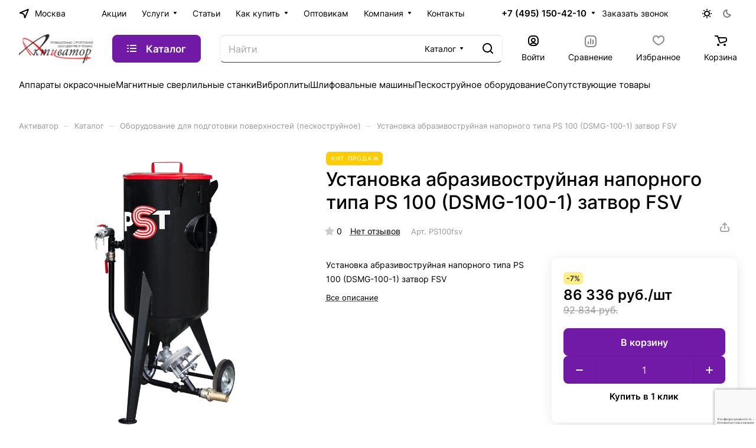

--- FILE ---
content_type: text/html; charset=utf-8
request_url: https://www.google.com/recaptcha/api2/anchor?ar=1&k=6LcytIsqAAAAANbyKo8RMQKo8nFitgZ4PfdAEJh0&co=aHR0cHM6Ly9ha3RpdmF0b3Iuc3U6NDQz&hl=ru&v=jdMmXeCQEkPbnFDy9T04NbgJ&size=invisible&anchor-ms=20000&execute-ms=15000&cb=f0eh4puy8k6o
body_size: 47779
content:
<!DOCTYPE HTML><html dir="ltr" lang="ru"><head><meta http-equiv="Content-Type" content="text/html; charset=UTF-8">
<meta http-equiv="X-UA-Compatible" content="IE=edge">
<title>reCAPTCHA</title>
<style type="text/css">
/* cyrillic-ext */
@font-face {
  font-family: 'Roboto';
  font-style: normal;
  font-weight: 400;
  font-stretch: 100%;
  src: url(//fonts.gstatic.com/s/roboto/v48/KFO7CnqEu92Fr1ME7kSn66aGLdTylUAMa3GUBHMdazTgWw.woff2) format('woff2');
  unicode-range: U+0460-052F, U+1C80-1C8A, U+20B4, U+2DE0-2DFF, U+A640-A69F, U+FE2E-FE2F;
}
/* cyrillic */
@font-face {
  font-family: 'Roboto';
  font-style: normal;
  font-weight: 400;
  font-stretch: 100%;
  src: url(//fonts.gstatic.com/s/roboto/v48/KFO7CnqEu92Fr1ME7kSn66aGLdTylUAMa3iUBHMdazTgWw.woff2) format('woff2');
  unicode-range: U+0301, U+0400-045F, U+0490-0491, U+04B0-04B1, U+2116;
}
/* greek-ext */
@font-face {
  font-family: 'Roboto';
  font-style: normal;
  font-weight: 400;
  font-stretch: 100%;
  src: url(//fonts.gstatic.com/s/roboto/v48/KFO7CnqEu92Fr1ME7kSn66aGLdTylUAMa3CUBHMdazTgWw.woff2) format('woff2');
  unicode-range: U+1F00-1FFF;
}
/* greek */
@font-face {
  font-family: 'Roboto';
  font-style: normal;
  font-weight: 400;
  font-stretch: 100%;
  src: url(//fonts.gstatic.com/s/roboto/v48/KFO7CnqEu92Fr1ME7kSn66aGLdTylUAMa3-UBHMdazTgWw.woff2) format('woff2');
  unicode-range: U+0370-0377, U+037A-037F, U+0384-038A, U+038C, U+038E-03A1, U+03A3-03FF;
}
/* math */
@font-face {
  font-family: 'Roboto';
  font-style: normal;
  font-weight: 400;
  font-stretch: 100%;
  src: url(//fonts.gstatic.com/s/roboto/v48/KFO7CnqEu92Fr1ME7kSn66aGLdTylUAMawCUBHMdazTgWw.woff2) format('woff2');
  unicode-range: U+0302-0303, U+0305, U+0307-0308, U+0310, U+0312, U+0315, U+031A, U+0326-0327, U+032C, U+032F-0330, U+0332-0333, U+0338, U+033A, U+0346, U+034D, U+0391-03A1, U+03A3-03A9, U+03B1-03C9, U+03D1, U+03D5-03D6, U+03F0-03F1, U+03F4-03F5, U+2016-2017, U+2034-2038, U+203C, U+2040, U+2043, U+2047, U+2050, U+2057, U+205F, U+2070-2071, U+2074-208E, U+2090-209C, U+20D0-20DC, U+20E1, U+20E5-20EF, U+2100-2112, U+2114-2115, U+2117-2121, U+2123-214F, U+2190, U+2192, U+2194-21AE, U+21B0-21E5, U+21F1-21F2, U+21F4-2211, U+2213-2214, U+2216-22FF, U+2308-230B, U+2310, U+2319, U+231C-2321, U+2336-237A, U+237C, U+2395, U+239B-23B7, U+23D0, U+23DC-23E1, U+2474-2475, U+25AF, U+25B3, U+25B7, U+25BD, U+25C1, U+25CA, U+25CC, U+25FB, U+266D-266F, U+27C0-27FF, U+2900-2AFF, U+2B0E-2B11, U+2B30-2B4C, U+2BFE, U+3030, U+FF5B, U+FF5D, U+1D400-1D7FF, U+1EE00-1EEFF;
}
/* symbols */
@font-face {
  font-family: 'Roboto';
  font-style: normal;
  font-weight: 400;
  font-stretch: 100%;
  src: url(//fonts.gstatic.com/s/roboto/v48/KFO7CnqEu92Fr1ME7kSn66aGLdTylUAMaxKUBHMdazTgWw.woff2) format('woff2');
  unicode-range: U+0001-000C, U+000E-001F, U+007F-009F, U+20DD-20E0, U+20E2-20E4, U+2150-218F, U+2190, U+2192, U+2194-2199, U+21AF, U+21E6-21F0, U+21F3, U+2218-2219, U+2299, U+22C4-22C6, U+2300-243F, U+2440-244A, U+2460-24FF, U+25A0-27BF, U+2800-28FF, U+2921-2922, U+2981, U+29BF, U+29EB, U+2B00-2BFF, U+4DC0-4DFF, U+FFF9-FFFB, U+10140-1018E, U+10190-1019C, U+101A0, U+101D0-101FD, U+102E0-102FB, U+10E60-10E7E, U+1D2C0-1D2D3, U+1D2E0-1D37F, U+1F000-1F0FF, U+1F100-1F1AD, U+1F1E6-1F1FF, U+1F30D-1F30F, U+1F315, U+1F31C, U+1F31E, U+1F320-1F32C, U+1F336, U+1F378, U+1F37D, U+1F382, U+1F393-1F39F, U+1F3A7-1F3A8, U+1F3AC-1F3AF, U+1F3C2, U+1F3C4-1F3C6, U+1F3CA-1F3CE, U+1F3D4-1F3E0, U+1F3ED, U+1F3F1-1F3F3, U+1F3F5-1F3F7, U+1F408, U+1F415, U+1F41F, U+1F426, U+1F43F, U+1F441-1F442, U+1F444, U+1F446-1F449, U+1F44C-1F44E, U+1F453, U+1F46A, U+1F47D, U+1F4A3, U+1F4B0, U+1F4B3, U+1F4B9, U+1F4BB, U+1F4BF, U+1F4C8-1F4CB, U+1F4D6, U+1F4DA, U+1F4DF, U+1F4E3-1F4E6, U+1F4EA-1F4ED, U+1F4F7, U+1F4F9-1F4FB, U+1F4FD-1F4FE, U+1F503, U+1F507-1F50B, U+1F50D, U+1F512-1F513, U+1F53E-1F54A, U+1F54F-1F5FA, U+1F610, U+1F650-1F67F, U+1F687, U+1F68D, U+1F691, U+1F694, U+1F698, U+1F6AD, U+1F6B2, U+1F6B9-1F6BA, U+1F6BC, U+1F6C6-1F6CF, U+1F6D3-1F6D7, U+1F6E0-1F6EA, U+1F6F0-1F6F3, U+1F6F7-1F6FC, U+1F700-1F7FF, U+1F800-1F80B, U+1F810-1F847, U+1F850-1F859, U+1F860-1F887, U+1F890-1F8AD, U+1F8B0-1F8BB, U+1F8C0-1F8C1, U+1F900-1F90B, U+1F93B, U+1F946, U+1F984, U+1F996, U+1F9E9, U+1FA00-1FA6F, U+1FA70-1FA7C, U+1FA80-1FA89, U+1FA8F-1FAC6, U+1FACE-1FADC, U+1FADF-1FAE9, U+1FAF0-1FAF8, U+1FB00-1FBFF;
}
/* vietnamese */
@font-face {
  font-family: 'Roboto';
  font-style: normal;
  font-weight: 400;
  font-stretch: 100%;
  src: url(//fonts.gstatic.com/s/roboto/v48/KFO7CnqEu92Fr1ME7kSn66aGLdTylUAMa3OUBHMdazTgWw.woff2) format('woff2');
  unicode-range: U+0102-0103, U+0110-0111, U+0128-0129, U+0168-0169, U+01A0-01A1, U+01AF-01B0, U+0300-0301, U+0303-0304, U+0308-0309, U+0323, U+0329, U+1EA0-1EF9, U+20AB;
}
/* latin-ext */
@font-face {
  font-family: 'Roboto';
  font-style: normal;
  font-weight: 400;
  font-stretch: 100%;
  src: url(//fonts.gstatic.com/s/roboto/v48/KFO7CnqEu92Fr1ME7kSn66aGLdTylUAMa3KUBHMdazTgWw.woff2) format('woff2');
  unicode-range: U+0100-02BA, U+02BD-02C5, U+02C7-02CC, U+02CE-02D7, U+02DD-02FF, U+0304, U+0308, U+0329, U+1D00-1DBF, U+1E00-1E9F, U+1EF2-1EFF, U+2020, U+20A0-20AB, U+20AD-20C0, U+2113, U+2C60-2C7F, U+A720-A7FF;
}
/* latin */
@font-face {
  font-family: 'Roboto';
  font-style: normal;
  font-weight: 400;
  font-stretch: 100%;
  src: url(//fonts.gstatic.com/s/roboto/v48/KFO7CnqEu92Fr1ME7kSn66aGLdTylUAMa3yUBHMdazQ.woff2) format('woff2');
  unicode-range: U+0000-00FF, U+0131, U+0152-0153, U+02BB-02BC, U+02C6, U+02DA, U+02DC, U+0304, U+0308, U+0329, U+2000-206F, U+20AC, U+2122, U+2191, U+2193, U+2212, U+2215, U+FEFF, U+FFFD;
}
/* cyrillic-ext */
@font-face {
  font-family: 'Roboto';
  font-style: normal;
  font-weight: 500;
  font-stretch: 100%;
  src: url(//fonts.gstatic.com/s/roboto/v48/KFO7CnqEu92Fr1ME7kSn66aGLdTylUAMa3GUBHMdazTgWw.woff2) format('woff2');
  unicode-range: U+0460-052F, U+1C80-1C8A, U+20B4, U+2DE0-2DFF, U+A640-A69F, U+FE2E-FE2F;
}
/* cyrillic */
@font-face {
  font-family: 'Roboto';
  font-style: normal;
  font-weight: 500;
  font-stretch: 100%;
  src: url(//fonts.gstatic.com/s/roboto/v48/KFO7CnqEu92Fr1ME7kSn66aGLdTylUAMa3iUBHMdazTgWw.woff2) format('woff2');
  unicode-range: U+0301, U+0400-045F, U+0490-0491, U+04B0-04B1, U+2116;
}
/* greek-ext */
@font-face {
  font-family: 'Roboto';
  font-style: normal;
  font-weight: 500;
  font-stretch: 100%;
  src: url(//fonts.gstatic.com/s/roboto/v48/KFO7CnqEu92Fr1ME7kSn66aGLdTylUAMa3CUBHMdazTgWw.woff2) format('woff2');
  unicode-range: U+1F00-1FFF;
}
/* greek */
@font-face {
  font-family: 'Roboto';
  font-style: normal;
  font-weight: 500;
  font-stretch: 100%;
  src: url(//fonts.gstatic.com/s/roboto/v48/KFO7CnqEu92Fr1ME7kSn66aGLdTylUAMa3-UBHMdazTgWw.woff2) format('woff2');
  unicode-range: U+0370-0377, U+037A-037F, U+0384-038A, U+038C, U+038E-03A1, U+03A3-03FF;
}
/* math */
@font-face {
  font-family: 'Roboto';
  font-style: normal;
  font-weight: 500;
  font-stretch: 100%;
  src: url(//fonts.gstatic.com/s/roboto/v48/KFO7CnqEu92Fr1ME7kSn66aGLdTylUAMawCUBHMdazTgWw.woff2) format('woff2');
  unicode-range: U+0302-0303, U+0305, U+0307-0308, U+0310, U+0312, U+0315, U+031A, U+0326-0327, U+032C, U+032F-0330, U+0332-0333, U+0338, U+033A, U+0346, U+034D, U+0391-03A1, U+03A3-03A9, U+03B1-03C9, U+03D1, U+03D5-03D6, U+03F0-03F1, U+03F4-03F5, U+2016-2017, U+2034-2038, U+203C, U+2040, U+2043, U+2047, U+2050, U+2057, U+205F, U+2070-2071, U+2074-208E, U+2090-209C, U+20D0-20DC, U+20E1, U+20E5-20EF, U+2100-2112, U+2114-2115, U+2117-2121, U+2123-214F, U+2190, U+2192, U+2194-21AE, U+21B0-21E5, U+21F1-21F2, U+21F4-2211, U+2213-2214, U+2216-22FF, U+2308-230B, U+2310, U+2319, U+231C-2321, U+2336-237A, U+237C, U+2395, U+239B-23B7, U+23D0, U+23DC-23E1, U+2474-2475, U+25AF, U+25B3, U+25B7, U+25BD, U+25C1, U+25CA, U+25CC, U+25FB, U+266D-266F, U+27C0-27FF, U+2900-2AFF, U+2B0E-2B11, U+2B30-2B4C, U+2BFE, U+3030, U+FF5B, U+FF5D, U+1D400-1D7FF, U+1EE00-1EEFF;
}
/* symbols */
@font-face {
  font-family: 'Roboto';
  font-style: normal;
  font-weight: 500;
  font-stretch: 100%;
  src: url(//fonts.gstatic.com/s/roboto/v48/KFO7CnqEu92Fr1ME7kSn66aGLdTylUAMaxKUBHMdazTgWw.woff2) format('woff2');
  unicode-range: U+0001-000C, U+000E-001F, U+007F-009F, U+20DD-20E0, U+20E2-20E4, U+2150-218F, U+2190, U+2192, U+2194-2199, U+21AF, U+21E6-21F0, U+21F3, U+2218-2219, U+2299, U+22C4-22C6, U+2300-243F, U+2440-244A, U+2460-24FF, U+25A0-27BF, U+2800-28FF, U+2921-2922, U+2981, U+29BF, U+29EB, U+2B00-2BFF, U+4DC0-4DFF, U+FFF9-FFFB, U+10140-1018E, U+10190-1019C, U+101A0, U+101D0-101FD, U+102E0-102FB, U+10E60-10E7E, U+1D2C0-1D2D3, U+1D2E0-1D37F, U+1F000-1F0FF, U+1F100-1F1AD, U+1F1E6-1F1FF, U+1F30D-1F30F, U+1F315, U+1F31C, U+1F31E, U+1F320-1F32C, U+1F336, U+1F378, U+1F37D, U+1F382, U+1F393-1F39F, U+1F3A7-1F3A8, U+1F3AC-1F3AF, U+1F3C2, U+1F3C4-1F3C6, U+1F3CA-1F3CE, U+1F3D4-1F3E0, U+1F3ED, U+1F3F1-1F3F3, U+1F3F5-1F3F7, U+1F408, U+1F415, U+1F41F, U+1F426, U+1F43F, U+1F441-1F442, U+1F444, U+1F446-1F449, U+1F44C-1F44E, U+1F453, U+1F46A, U+1F47D, U+1F4A3, U+1F4B0, U+1F4B3, U+1F4B9, U+1F4BB, U+1F4BF, U+1F4C8-1F4CB, U+1F4D6, U+1F4DA, U+1F4DF, U+1F4E3-1F4E6, U+1F4EA-1F4ED, U+1F4F7, U+1F4F9-1F4FB, U+1F4FD-1F4FE, U+1F503, U+1F507-1F50B, U+1F50D, U+1F512-1F513, U+1F53E-1F54A, U+1F54F-1F5FA, U+1F610, U+1F650-1F67F, U+1F687, U+1F68D, U+1F691, U+1F694, U+1F698, U+1F6AD, U+1F6B2, U+1F6B9-1F6BA, U+1F6BC, U+1F6C6-1F6CF, U+1F6D3-1F6D7, U+1F6E0-1F6EA, U+1F6F0-1F6F3, U+1F6F7-1F6FC, U+1F700-1F7FF, U+1F800-1F80B, U+1F810-1F847, U+1F850-1F859, U+1F860-1F887, U+1F890-1F8AD, U+1F8B0-1F8BB, U+1F8C0-1F8C1, U+1F900-1F90B, U+1F93B, U+1F946, U+1F984, U+1F996, U+1F9E9, U+1FA00-1FA6F, U+1FA70-1FA7C, U+1FA80-1FA89, U+1FA8F-1FAC6, U+1FACE-1FADC, U+1FADF-1FAE9, U+1FAF0-1FAF8, U+1FB00-1FBFF;
}
/* vietnamese */
@font-face {
  font-family: 'Roboto';
  font-style: normal;
  font-weight: 500;
  font-stretch: 100%;
  src: url(//fonts.gstatic.com/s/roboto/v48/KFO7CnqEu92Fr1ME7kSn66aGLdTylUAMa3OUBHMdazTgWw.woff2) format('woff2');
  unicode-range: U+0102-0103, U+0110-0111, U+0128-0129, U+0168-0169, U+01A0-01A1, U+01AF-01B0, U+0300-0301, U+0303-0304, U+0308-0309, U+0323, U+0329, U+1EA0-1EF9, U+20AB;
}
/* latin-ext */
@font-face {
  font-family: 'Roboto';
  font-style: normal;
  font-weight: 500;
  font-stretch: 100%;
  src: url(//fonts.gstatic.com/s/roboto/v48/KFO7CnqEu92Fr1ME7kSn66aGLdTylUAMa3KUBHMdazTgWw.woff2) format('woff2');
  unicode-range: U+0100-02BA, U+02BD-02C5, U+02C7-02CC, U+02CE-02D7, U+02DD-02FF, U+0304, U+0308, U+0329, U+1D00-1DBF, U+1E00-1E9F, U+1EF2-1EFF, U+2020, U+20A0-20AB, U+20AD-20C0, U+2113, U+2C60-2C7F, U+A720-A7FF;
}
/* latin */
@font-face {
  font-family: 'Roboto';
  font-style: normal;
  font-weight: 500;
  font-stretch: 100%;
  src: url(//fonts.gstatic.com/s/roboto/v48/KFO7CnqEu92Fr1ME7kSn66aGLdTylUAMa3yUBHMdazQ.woff2) format('woff2');
  unicode-range: U+0000-00FF, U+0131, U+0152-0153, U+02BB-02BC, U+02C6, U+02DA, U+02DC, U+0304, U+0308, U+0329, U+2000-206F, U+20AC, U+2122, U+2191, U+2193, U+2212, U+2215, U+FEFF, U+FFFD;
}
/* cyrillic-ext */
@font-face {
  font-family: 'Roboto';
  font-style: normal;
  font-weight: 900;
  font-stretch: 100%;
  src: url(//fonts.gstatic.com/s/roboto/v48/KFO7CnqEu92Fr1ME7kSn66aGLdTylUAMa3GUBHMdazTgWw.woff2) format('woff2');
  unicode-range: U+0460-052F, U+1C80-1C8A, U+20B4, U+2DE0-2DFF, U+A640-A69F, U+FE2E-FE2F;
}
/* cyrillic */
@font-face {
  font-family: 'Roboto';
  font-style: normal;
  font-weight: 900;
  font-stretch: 100%;
  src: url(//fonts.gstatic.com/s/roboto/v48/KFO7CnqEu92Fr1ME7kSn66aGLdTylUAMa3iUBHMdazTgWw.woff2) format('woff2');
  unicode-range: U+0301, U+0400-045F, U+0490-0491, U+04B0-04B1, U+2116;
}
/* greek-ext */
@font-face {
  font-family: 'Roboto';
  font-style: normal;
  font-weight: 900;
  font-stretch: 100%;
  src: url(//fonts.gstatic.com/s/roboto/v48/KFO7CnqEu92Fr1ME7kSn66aGLdTylUAMa3CUBHMdazTgWw.woff2) format('woff2');
  unicode-range: U+1F00-1FFF;
}
/* greek */
@font-face {
  font-family: 'Roboto';
  font-style: normal;
  font-weight: 900;
  font-stretch: 100%;
  src: url(//fonts.gstatic.com/s/roboto/v48/KFO7CnqEu92Fr1ME7kSn66aGLdTylUAMa3-UBHMdazTgWw.woff2) format('woff2');
  unicode-range: U+0370-0377, U+037A-037F, U+0384-038A, U+038C, U+038E-03A1, U+03A3-03FF;
}
/* math */
@font-face {
  font-family: 'Roboto';
  font-style: normal;
  font-weight: 900;
  font-stretch: 100%;
  src: url(//fonts.gstatic.com/s/roboto/v48/KFO7CnqEu92Fr1ME7kSn66aGLdTylUAMawCUBHMdazTgWw.woff2) format('woff2');
  unicode-range: U+0302-0303, U+0305, U+0307-0308, U+0310, U+0312, U+0315, U+031A, U+0326-0327, U+032C, U+032F-0330, U+0332-0333, U+0338, U+033A, U+0346, U+034D, U+0391-03A1, U+03A3-03A9, U+03B1-03C9, U+03D1, U+03D5-03D6, U+03F0-03F1, U+03F4-03F5, U+2016-2017, U+2034-2038, U+203C, U+2040, U+2043, U+2047, U+2050, U+2057, U+205F, U+2070-2071, U+2074-208E, U+2090-209C, U+20D0-20DC, U+20E1, U+20E5-20EF, U+2100-2112, U+2114-2115, U+2117-2121, U+2123-214F, U+2190, U+2192, U+2194-21AE, U+21B0-21E5, U+21F1-21F2, U+21F4-2211, U+2213-2214, U+2216-22FF, U+2308-230B, U+2310, U+2319, U+231C-2321, U+2336-237A, U+237C, U+2395, U+239B-23B7, U+23D0, U+23DC-23E1, U+2474-2475, U+25AF, U+25B3, U+25B7, U+25BD, U+25C1, U+25CA, U+25CC, U+25FB, U+266D-266F, U+27C0-27FF, U+2900-2AFF, U+2B0E-2B11, U+2B30-2B4C, U+2BFE, U+3030, U+FF5B, U+FF5D, U+1D400-1D7FF, U+1EE00-1EEFF;
}
/* symbols */
@font-face {
  font-family: 'Roboto';
  font-style: normal;
  font-weight: 900;
  font-stretch: 100%;
  src: url(//fonts.gstatic.com/s/roboto/v48/KFO7CnqEu92Fr1ME7kSn66aGLdTylUAMaxKUBHMdazTgWw.woff2) format('woff2');
  unicode-range: U+0001-000C, U+000E-001F, U+007F-009F, U+20DD-20E0, U+20E2-20E4, U+2150-218F, U+2190, U+2192, U+2194-2199, U+21AF, U+21E6-21F0, U+21F3, U+2218-2219, U+2299, U+22C4-22C6, U+2300-243F, U+2440-244A, U+2460-24FF, U+25A0-27BF, U+2800-28FF, U+2921-2922, U+2981, U+29BF, U+29EB, U+2B00-2BFF, U+4DC0-4DFF, U+FFF9-FFFB, U+10140-1018E, U+10190-1019C, U+101A0, U+101D0-101FD, U+102E0-102FB, U+10E60-10E7E, U+1D2C0-1D2D3, U+1D2E0-1D37F, U+1F000-1F0FF, U+1F100-1F1AD, U+1F1E6-1F1FF, U+1F30D-1F30F, U+1F315, U+1F31C, U+1F31E, U+1F320-1F32C, U+1F336, U+1F378, U+1F37D, U+1F382, U+1F393-1F39F, U+1F3A7-1F3A8, U+1F3AC-1F3AF, U+1F3C2, U+1F3C4-1F3C6, U+1F3CA-1F3CE, U+1F3D4-1F3E0, U+1F3ED, U+1F3F1-1F3F3, U+1F3F5-1F3F7, U+1F408, U+1F415, U+1F41F, U+1F426, U+1F43F, U+1F441-1F442, U+1F444, U+1F446-1F449, U+1F44C-1F44E, U+1F453, U+1F46A, U+1F47D, U+1F4A3, U+1F4B0, U+1F4B3, U+1F4B9, U+1F4BB, U+1F4BF, U+1F4C8-1F4CB, U+1F4D6, U+1F4DA, U+1F4DF, U+1F4E3-1F4E6, U+1F4EA-1F4ED, U+1F4F7, U+1F4F9-1F4FB, U+1F4FD-1F4FE, U+1F503, U+1F507-1F50B, U+1F50D, U+1F512-1F513, U+1F53E-1F54A, U+1F54F-1F5FA, U+1F610, U+1F650-1F67F, U+1F687, U+1F68D, U+1F691, U+1F694, U+1F698, U+1F6AD, U+1F6B2, U+1F6B9-1F6BA, U+1F6BC, U+1F6C6-1F6CF, U+1F6D3-1F6D7, U+1F6E0-1F6EA, U+1F6F0-1F6F3, U+1F6F7-1F6FC, U+1F700-1F7FF, U+1F800-1F80B, U+1F810-1F847, U+1F850-1F859, U+1F860-1F887, U+1F890-1F8AD, U+1F8B0-1F8BB, U+1F8C0-1F8C1, U+1F900-1F90B, U+1F93B, U+1F946, U+1F984, U+1F996, U+1F9E9, U+1FA00-1FA6F, U+1FA70-1FA7C, U+1FA80-1FA89, U+1FA8F-1FAC6, U+1FACE-1FADC, U+1FADF-1FAE9, U+1FAF0-1FAF8, U+1FB00-1FBFF;
}
/* vietnamese */
@font-face {
  font-family: 'Roboto';
  font-style: normal;
  font-weight: 900;
  font-stretch: 100%;
  src: url(//fonts.gstatic.com/s/roboto/v48/KFO7CnqEu92Fr1ME7kSn66aGLdTylUAMa3OUBHMdazTgWw.woff2) format('woff2');
  unicode-range: U+0102-0103, U+0110-0111, U+0128-0129, U+0168-0169, U+01A0-01A1, U+01AF-01B0, U+0300-0301, U+0303-0304, U+0308-0309, U+0323, U+0329, U+1EA0-1EF9, U+20AB;
}
/* latin-ext */
@font-face {
  font-family: 'Roboto';
  font-style: normal;
  font-weight: 900;
  font-stretch: 100%;
  src: url(//fonts.gstatic.com/s/roboto/v48/KFO7CnqEu92Fr1ME7kSn66aGLdTylUAMa3KUBHMdazTgWw.woff2) format('woff2');
  unicode-range: U+0100-02BA, U+02BD-02C5, U+02C7-02CC, U+02CE-02D7, U+02DD-02FF, U+0304, U+0308, U+0329, U+1D00-1DBF, U+1E00-1E9F, U+1EF2-1EFF, U+2020, U+20A0-20AB, U+20AD-20C0, U+2113, U+2C60-2C7F, U+A720-A7FF;
}
/* latin */
@font-face {
  font-family: 'Roboto';
  font-style: normal;
  font-weight: 900;
  font-stretch: 100%;
  src: url(//fonts.gstatic.com/s/roboto/v48/KFO7CnqEu92Fr1ME7kSn66aGLdTylUAMa3yUBHMdazQ.woff2) format('woff2');
  unicode-range: U+0000-00FF, U+0131, U+0152-0153, U+02BB-02BC, U+02C6, U+02DA, U+02DC, U+0304, U+0308, U+0329, U+2000-206F, U+20AC, U+2122, U+2191, U+2193, U+2212, U+2215, U+FEFF, U+FFFD;
}

</style>
<link rel="stylesheet" type="text/css" href="https://www.gstatic.com/recaptcha/releases/jdMmXeCQEkPbnFDy9T04NbgJ/styles__ltr.css">
<script nonce="uYeJEgY4M33qCPqj5f1GCQ" type="text/javascript">window['__recaptcha_api'] = 'https://www.google.com/recaptcha/api2/';</script>
<script type="text/javascript" src="https://www.gstatic.com/recaptcha/releases/jdMmXeCQEkPbnFDy9T04NbgJ/recaptcha__ru.js" nonce="uYeJEgY4M33qCPqj5f1GCQ">
      
    </script></head>
<body><div id="rc-anchor-alert" class="rc-anchor-alert"></div>
<input type="hidden" id="recaptcha-token" value="[base64]">
<script type="text/javascript" nonce="uYeJEgY4M33qCPqj5f1GCQ">
      recaptcha.anchor.Main.init("[\x22ainput\x22,[\x22bgdata\x22,\x22\x22,\[base64]/[base64]/[base64]/[base64]/[base64]/[base64]/[base64]/[base64]/[base64]/[base64]/[base64]/[base64]/[base64]/[base64]\\u003d\x22,\[base64]\\u003d\x22,\[base64]/wqsbw6fDgMKGcgrDrhTCjT7Cj8OoesO/TcKQCsOYZ8OiKsKaOiZtXAHCksKjD8OQwqcfLhIkKcOxwqh5CcO1NcOjKsKlwpvCl8OywrN+QMOgOivCiBbDkFzCiUrCiUJmwqUnW1MqesK0woHDg1HCiAkjw6LCqGLDksOEKcK8wodcw57DgsK1wpwOwoHCvsKXw657w7xDwqDDs8O0w6rCjhnDsz/Cn8OdWRLCgcKmIMOFw7HCmXzDp8Kew6l5WcK/[base64]/DjMKGLsOYT8ObP38ww7nCuWjDgiglw6nDkMOdwrF6b8KHCwNxDMKpwoIqwpnCtMKKBsKpUx5hwoHDmzLDqnQcFiPDssOrwop7w75+wrvCmFfClsK6e8OswookLMOZL8Kaw6TDm0E/IMO9Z2bCvi/DhjsuYsOBw4TDqEEGWsKEwoFvCMOGYjfCksKaHMKFUMO+NQvCjMOjNcONK2cuR2zDhsKyD8KWwolXIGJyw6spXsK9w4HDhMO2LMKjwolXc3HDgXjCg3VyJsK+D8O5wpbDtAXDhcKUC8O+KXPCp8O9LVkORh/CrDXCtMODw6nDswjDuBt7w7JZIgIDIgdyV8KUwrXDoDHCoxvDrsO4w4UwwppRwr1Rf8KFQ8Oqw79BIjUJQnHCo047TsOOwpZ9wpzDtMO9dMK9wo/Cg8OvwqLClMOvAMKowrBKcsOrwr/CvsOOwpLDlMO9w5USA8KaUMOkwpvDkcKxw7hbwojDvsOaGQ4CMkVCw4hecWYzw5o9w60qayTChsKNw5NEwpV/aDDChsO+YjLCmTwpworCnsKFXwfDuQQgwpPDocKHw6zDvsKWwrEmwoxJOGABM8OYw5nDog7CsUxARw3DjsOWZMO8wp3Dn8K0w4rCjMKrw5LCtyNlwpt4IMKfUMO6w7bChHo7woB6VsKKBMKVw4vDpsO5woFHGcKnwrcPA8KMKRN6w6HDsMO5wq/DvjYjaXpsV8KIwq3CvyJ8w5wlScOIwo83WMKPw5jDj3xowqo1wrZdwqoIwovCimzCkMKgIC/Cr1vDlcOzJl7CgsKefgfChMODd1oow77CnmDDn8O/[base64]/CicKfYn9Dw4o2wr9JTMKDawAyPsOUeMOJw5HCsDFPwrV8wo3Dj1QpwoM+wqfDmMOpZ8K3w5jDghBJw7ZlOQAUw7PDgcKIwr3DjsKDeX3DjF7CvsKsTDswF1HDrsKYIMKcdDI3DDICIUvDpsO/M1U0Jkxewp3DoA3DjMKyw7Juw7vClEgRwpsrwqNBc1vDqcOPI8OSwr3CocOfTsOqfsOCCDlebgVVBi1/[base64]/DmcOcTjEKfFkuQcKMGQoNw7hwAcKjw6xnwoPChGI1wovCjMKSw7jDksKBM8KuZT4aEhUyMwPDhMOlJ2cNDsK3WHHCrcKOw5rDhHJXw4fCpMO2Ag0ewrM4FcKoYMKBTGjDhMOGwoYDSU/[base64]/CMOpFgzDg8K9OyN1DVPCq146w6M4wpLDjMKkTMKoRsKQw4J3wpIbIFBmISTDisOLwqDDgcKVaEFDJ8O1Fgodw69MM01xIcOxSsOnICzCmGPCrxV8w67Co3vDmF/CtWBVwppVQQBFF8KvUsO0LG1pJmh/BcK4wpHDrW3DpsOxw6LDrXHCkcKMwp8SEVjCo8OnL8K3ajUtw7FUw5TCnMK+wqvCv8Ouw5hZS8KCw5Ntb8K3ZFs4bnbCqijCqBzDmMOYwr/Cu8Kxw5LCriN6b8OARxfDh8KQwpFPOlDDv1PDlmfDmMK5w5XDj8O3wqFLDGXCijLCq1xvLMKNwoHDpHbClSLClj43HMO/w6kmcj1VOcKuwpVJw77CpcO+w50gwrDDsHogwqDCqk/[base64]/DqC1Lw6Ncw5nCiMKIw5jCucKIWMKJw7txwqICwrnCo8ObfGBEbk5zwrZewocdwq/CicKew7HDtQTCpETDrMKVLyvDhcKIWMOLRcODc8OnXX3DjsObwowjwrnCum5qKX/[base64]/N8O+w6INHsOHwqlXw63DtsOcQcOQwqUtGWMFwrtaPwQQw40UK8O8OSsLwrzDjcKNwr0LbMOKO8Kjw4DCosKIwrohwonDgMK9HcKawp3DonrCuQ0OAsOiHADDuVXCpVoGYm/CusKNwokEw54FcsKLEjXCicOowpzDr8OcQhzDi8OYwoJcwohEFV5aQ8Ogey5Vwq/[base64]/wpvDosOJwpTClsOiw7diWMKSPBIqwonCvsOEfCHCqHJAbcKTB2XDjsKRwpdjDMKlwr5+w7/DmsO2SxE9w5vCmsKsOUYHwonDoSzDsWTDtMO2IcOwJAkXw5DDqybCsjfDqzc9wrNTLsOAwr7DmRFLwqxqwooaFcObw4dzNT/[base64]/DgcKHFyjCuMKmNsO/w6rCuMOZw5LDq8KGwr3Cp3BiwoB8EcO3wpZGw6ogw5rDoQzCkcOCYX3ClMOkXUvDq8ObXld4KMO2R8K+wo/CrMOgw6rDm0MyElPDocKqwq5lwpDChxnCksKYw5bDkcOgwoM2w4DDoMK0WwXDrx4aLw7DuBREw5pZCHbDsy7CgcKBZDzDn8KxwoofcC9XHMO1LMKWw5PDtMK8wqzCvUAYS07ClsOHJcKDw5RlTlTCuMKyw6/[base64]/[base64]/Dv8OzCwvDq8Kyw7fDtWZzw6pfw6/ClRfCmsKXFMO3w5jDpcOiw7nCtQ5qw7/DphxVw77Cg8O2wrHCsWFCwrzClXHCj8KpA8KiwoPCmGkiwro/Wj3CmsKmwoI4wr9GezB9w4jDuEFnwoZWwqDDhS5wGDhtw7kcwrzDgTkHw6kJw6bDsVDDg8O2P8Oew77DucKpUMO3w4cPbsK8wpoxwrEWw5vChcObQFBzwrnCgMO5wopIw7TCuQ/DtcKvOhrDlRdXwrTDlcKqw55CwoFKRcKeb0x8NGtSAcKrR8OVwp1ECQTCm8OVJ1TCsMONw5XDl8KmwqtfVcKqOsKwBcObRBdnw4UzTSrCpMK3wpsLw70VPhUWw7/CpDbDiMOcwp5wwqJTEcKfC8Ksw4kuw7Iow4DDkxjDjcOJNTBow47DpB/DnTHCk2XDuA/DvBnDp8K+wrMCR8KQSFBEeMKWTcKxQS91K1nCvnLDhsKPw7/DqQMJw68UGSMbwpMbw61MwobChT/CjAhKwoAiZUnCisKnw6rCn8O6BXFbZsKeJXc8wqJeaMKUQcOofsKnwpBgw4fDlMOcw5Zcw6NzZcKLw4jCsiHDrxFVw7zChcO5IsOtwqd1Uw3Cjx/DrMKaHMOsBsKPPxvCpU04CcK7w7DCucOrwotqw7zCpcKLN8OVOHhCCsK8HRdNXHLCvcODw4MmwpDCqR7Dq8KkW8Ktw5M6dMK1w67CqMKxQjXDtE/CrsKhYcO1wpLCjhvClHETRMKKdMKlwonDm2PCh8KJwozDvcK7w4E0WyHCgMKaQTJ7bMO8w64XwqVlwpzCnFVCwoo/wpPCulZpUGM+MHDChsOkUsK0eUYjw69pK8OtwrIgQsKMw7www6LDo1MCX8KoP15RCMOiQGTCkXDCs8OtSjfDlhYKwpNLFBAww4nDsiPCmX5zG24ow7DDoTVpwpVSw55kwrJEL8Khw77Dp0bCr8OLw4/DnsK0w4VkIsKEwpUWw4JzwrFYZcOyG8Oew5rDo8Kyw67DlUrCmsOfw4LDj8Kww49qZywxworCgmzDrcKuelxWQMOwQSMVw6LCgsOUwonDl3N4wq47w4BMwq7DpcK8LF8uw4DDqcOrW8KZw6NaO2rCgcK/ETU/wrUhWcKXwoLCnj3DlkjCnsOdKUPDqMKjw6bDusOhS2vCkMOXw78dZ0bDmsK5wpVewoLCs2h4QlPDhTXCtMOvV17Cq8KLLUBiGcO2I8K3LsOAwoVaw4/Cly8pA8KKHcKuMMKFGsOXSDXCtVfCjm7DmsKCAsOsOMOzw5xDaMKAV8Okwqxlwqg9BFg3O8OHejjCkMOjwp/DqMKcwr3CosOzFcOfdMOuLsKSIcOiwosHw4HDiyLDrX4sTi/Ci8KDYFrDlgEkRETDom0ZwpcwLsKlFGDCqDFCwpV1wrHDvjXDvsOnw5BWw5cpw5IhWS/[base64]/DhsKPw41KwrxLcDjCnzVUw4PCsnICwo09w4jCp07DncKgZlsNw6Qmwrk8asKXw4pDw53CvcKONDttehs9Gw0YNG/DgcOJPyI0w4HDtsKIw63DjcOLw7RDw4DCgcO2w4rDvMKoDmxZw7dsCsOpw6LDjyjDiMKjw7EGwqpMN8O7N8K4RG3Di8KJwrzDomUyczgSw4MpTsKZw6HCusOkXEtlw4RsCcOBN2/CvMKZwoZBPsOnVnXDh8KII8K4IFkvYcKmETM1KiEVwrLDj8OwNsOPwpB0aCDCnmPChsKfZAY4wqkmBMK+CTnDrMKqaTocw4DDscKpfWhsDsOowr58DRpeXsKVTGvCilDDuR96YGbDrhEjw4Aswpc5MgQJW1bCkcO/wqhJc8OXKAJSLMKIUVlqwqUlwpfDsmp3HkrDvwLDj8KvF8KEwp/CpF5AZsOuwoJ/NMKhOzvCn1xPJ3QqdETCssOnw6rDpcKIwrrDisOLRcK2d2Y1w7jClUFbwrETHMKaR1/DnsKGwqvCj8KBw5fDjMOuBMKtLcOPwpnCoxHCqsK8w7VyehczwqbDv8KXV8OxO8OJBcKfwpNiFG4wHghkTxnCoCXDnAjCl8KJw7XDlHDDosO2H8OWR8OrawYrw7BPLVUpw5MLw6jDkcKlwr1vVgHDscO/w4rDj2fDscOAw7lUXMOUwq1WK8O6OCHCqQNpwq1bbB/DszDDiFnCuMO/AcOYAC/DicK8wrrDlEdww77Cv8OgwpLCk8O/U8KNJkxTCsKHw4toHi3CuFvClgPDjsOXDxkWwp1PXDlbWcOiwqnChsOxd2zCjDZpaDIDEk3DsH4pMDDDklbDlgokPlHCmcKBw7/[base64]/w7PCtikxPjfDnn3CgmHDs8OLc8KvLCcCw413JQ3CrMKAN8K8wrcUwqkAw51Ewr7DicKvwr/Dv0E/FnPDkcOAw6DDssOLw77DrXN5wrZTwoXDk3fCg8OFZMKJwpzDhMKYRcOuSlwKB8OqwrfDoTTDksOPZMOSw4xfwq8mwrbDgMOJw47Dm3bCmMKTacKww6rDs8OTS8Kbw651w4A8wrUxD8O1woQ3wrQeSn7ClWzDg8OQa8O/[base64]/DrFMgw7MhbcKewrZpc8K8wrkVwqodJsK6GMKOw4LDuMKSwo8gI3fDhmnClG59d3cTw7s6wq3ChcKgw7wwS8OSw6zCvAXCihLDiELCuMOpwr9lw7DDpsOqcsKRV8Kfwpphwo4xNwnDhMOlwr7ChMKtLX/Dg8KYwq7CtwdOw4hBw7M9w5FMKkpiw63DvsKlaQlbw4doVTV/JMKLSsOqwokXU0/Dq8O/ZljCjXs0B8OtPXbCucOpB8KZehVIY3DDmcKXRmRAw7jCpgrDicK6fl7Cu8KVK3Nqw4NWwrQXw6k5w6BoX8OqMEDDj8KqDMOBLk58wpHDllfDjMOjw5dqw7MEYcKswrRtw7tgwrfDusOsw7IFEGBqw5bDg8K7TcK4fw3Cmj5KwrjCpsKXw6AEFDF3w5/[base64]/[base64]/wrwpISbDgUjDs3FFdhcYw63ClMOjwoLCgsOoVMKOw4DDuU4/PcKlwrZiwpvCn8K1P0zCu8KIw6jCnHUFw67CnFRLwpwdAcKaw7s/JsODVMOQCsO/LMOWw6vDihvClcOHU21UFg7DtsOebsKKCncVZgQAw6ZJwqZLbMKfwpxgSxZuDMOve8OKwrfDihjCj8OPwpXCihnDpxXDusKWH8O4wr4QUsKMWMOpcRDDg8KTwrvDoUgGw7/DpMKvAg/DqcKmw5XChwHChsOxR1Izw5F3IcOWwoxnw7jDsiHDjDwQZcOSwqkiJ8KNZmLCqnRrw5LCqcOaGcOdw7DCg1DDv8KsEijClXrCrcOTC8KdRMOFw7/CvMK/KcKxw7TCgcKBwpnDnQLDo8OJUHxzaEXCu2p0wrx+wpNtw4vDulV4LMOhX8O/[base64]/DhsKAw7dXw4bDi8O/[base64]/CsMOYcMKPwq/Cnik9wpDClcOaScK3T8Ovwq9BEsKrMmUHEsOCwrdrEgtRLcOEw5twN2taw7zDpEITw4TDqMKWK8ObVlvDinwlGETDozViUMOHUsKBKsOQw6vDq8KXIywWU8KufGrDvsKewoU/Y3YGUsOACQhowpDCt8KYFMOuLsOSwqHCmsOjGcKsb8Kiw7bCnsOTwrxkw5fChUxyYxxmMsOVfMKLNW3DjcOcwpFCKGJPw6vCi8K0HsOvIlrCmsOdQUVgwqUvX8KuB8Kwwr4/w70mN8Obwr5Owrw+wqvDvMOUPSkrKcOfR2rCi1HChsOnwopvwrE9w4szw4zDlMO2w5nCmFbCtBTDvcOGb8KLBDVcTSHDoj7Dn8KzNV5WWhx9DUDDuhZZem8Mw7nDicKtMMKLDik3wr/Dj1DDulfCr8Oow6zDjDcAa8K3wq0Nb8OOWAXCo0DCi8KCwqZ6wpHDjUnCocKJblEdw6HDoMOHfcOSPMK7wrTDrWHCjzY1fUrCg8ODwprDscO1QWjCjsK4wrDCiwADYjDCsMK8KMKQEDTCucOuJMKSMk/DgcKeGsKrXhzDoMKqMMOdw4Ipw5ZYwpzCi8OMMcKCw70ewo9aXEfCmcOLTsKmw7PCh8Ocwok+w77CocOZJmE5wp3CnMOYwqV4w7/DgcKAw4k3wrXCsWDDnHl3Nx1Gw540wqjDn1/CtyPCuEpIbR95SMKcGMOKwoHCihbCth3CkMODfF8gVcKUXTM5w7UUWzRRwqk6wpPCnsKaw6/DvcO6UzNTw5jCjsOwwrA6IsKPAyHCj8ORw60fwrMBQA/DnMO4AyNbM1vDtS7ChAg7w5YVwrcXNMOJwoRCVcOjw6wtcMOww7ESGnUZCg16wq/CnQ0fcVHCpmMWKsOVVCMCfVp1VR9nHsOLw6XCusKaw4dZw5MiPMKTFcOYw7RfwpLDj8OaKRJzESnDnMONw6dadsOuwpDCiFJ0w6jDkjfCs8KEFsKjw5liCG00KyVYwrR/ew7DoMKgJsOrK8KvaMKvwrrDgsOIal4NFQXCpsODT2vCjELDgAgAwqluLsOowrYCw6zCjlJow5/Dp8KxwqlaHMKlwonChVfDncKjw75uDSkJwpzCmMOqwrvDqgUpUlcXFmzCpcKUwpPCucKswo1iwqEjw6rCm8Kaw55wahzDrk/DojNXXX7Dk8KeEMKkRVJbw7fDr1gca3fCo8KAwrBFecONeFd0H2ITwpA9wrLDuMOqw6HDoEM6wpPCscKRw6bDsGsBfAN/[base64]/Dg8KFM0XClsOZNsKaBWTDtcOWJjk6w53Di8KiL8OdORzCmS/DkMKEwrHDll5NXVkJwowvw6MDw6nCu1LDg8KRwqrDngMpGhMMwooLLA0kUC/CgsOJFMKQPm1DHyXDgMKnE1jDscKzSkXDqMO4HcOywoMNwpUoaUjChcKiwrzCmsOOw4vDrsOGw5PCh8KawqPDi8OObsOqQhbCikrCv8OPTcKmwqJeX3IQPxPDljcKaE/ChRMgw4s2PnNJNMOewqzCpMOZw63ClTPDtyHDnn9zH8O7YMKcw5pwBj/DmXFbwp8pwprCsDozwoDCoBbDgWcGRDzDtyHDuhBDw7UZSMKIKsKnA0bDlMOJwp7CvsKFwqbDlsKOBMK0fMOqwrVgwpbDoMKpwo0BwrXDq8KmBj/ChRItwqnDuxfCqGHCpMKIwqIswoDCv2/DkCdMJcOyw5XCh8OQACrCnsOCw78yw63CjiHCpcO3asOvwojDocKnwpcBHsOIYsO8w7zDpDbCjsOawqLCvGDDszUWWcK3V8KUCMKUw74BwoXDkAMyEMOPw6fCqkggE8OswoXDm8OfKMK/w6zDgMKGw7csfnt6wr8lLsKHw6rDkh4AwrXDv2/Cty/CpcK8w58bNMKtwo99dTZNwpnCt287XTYKd8KRAsOVcAXCoEzClE0kCB0Cw5fCmFgacMKELcOKNxnCi2AAOcKfw7Z/EsOtwrshf8K1wrrDkGIFYgxwNn9eAMOdw5bCuMKgY8Kzw5QVw6nCiRLCogJzw7nCgXzCncK4wocCwq/[base64]/CrMOMVU93wrzCmsK0wo11DxzDsXvDmsO7DMOeRT/Ckj9gw44OO1/DgsKJRsKpFh8hbsKrT3dTwpNvw7zCpsKDEE7Coy8aw67DjsOsw6AdwqvDj8KFwq/[base64]/wok/Fy80w7N6w7VhwollTV/[base64]/wrg/woPCkUF8wp8Fw4ECw7zCq8O7TGDCjsK5w67DmzTDvMOcw5XDgMO3UMKkw5HDkRAEH8OLw5BDOGcyworDgxjDqikJAU/[base64]/[base64]/[base64]/Q3vDvcOdLcKQw6TCoiTDnXzDi8Oiw67DgBhIUsOiw5DCssOJMMKWwo9+wpDDk8OcRMKSZsOaw6zDjcOqHXcHwroECMK7B8Oew7vDgsKjOBNbb8KiTcOcw6YgwrTDj8OgBsKubcKEJFrDkMK5wpAFasKiIRs+C8OOw4V+wpMkT8O5McO0wo5wwpQ4w7/DgsO2QCjDicK2wrARMGTChMOyFsOdR3rCgXLChsOqR3E7PMKGN8KhAikaTcOUDsOvSsK1K8OCMgkBDVYuQ8O1GggXVxXDt0xDw6txeyJ5YcOdQHnCvXNRw5x1w79TWCp2w6bCvMKweGJcwpNTw7NBw4LDvCXDhW/DscKeXi/[base64]/DmD1MdXQKYsKMAMKlMk/Co1LCg8O7IQjCm8KrC8OYdcOWwoZ+QsORdsOcGRFVDMKwwoxOUVbDkcObV8O8OcOQf0zCgMO8w7TCrMOyMlzCrwt8w4slw4PDjsKGw45/wqFNw6/Cr8OqwqYPw7R7wpcNw4bCoMObwo7DizfDkMKkPS7CvVDDpT3CuSPCqsOlS8OiD8OHwpfDqMK0SUjCncOAw6FmZXnDksKkb8KzDsKAR8KtQWbCtSTDjRnDmx8aC0I7RiUTw7AIwoDCpQjDq8OwDzITZinDkcOlwqNow5lzEh/[base64]/DrwpdC8Kjw4rCncOAw50Nw67DpwzClMOSRcK/InE3cHjCvcOvw5nDkcKawq7ChAPDtE85wpYee8KewrrDpzTCrcKze8KmWTDDr8OdZH1UwpXDnsKLT2/CtxAOwq3DvnEAAXU8OxFjw75BIzUCw5XCug4fTzjCnGfCksOkw7lfw7DCisOBIcO0wqMCwovCjx1Dwo3DoGHDigdVw747w4FhPMO7SsO2BMOOwp5Mw7HCjmBWwozDuQBtw6kHw6ljFcKNw5s/J8OcKcOvwpgeMcKyezfCrVvCvMOZw6JgRsKnw5/DtH7DusODQsO+PMKkw70OJQZ+wp1EwrHCtsOqwqdmw49/HmUsfg7CoMKBXcKZw6jCr8KxwqJOwq0BV8OIBSDDocKLwprDsMKdwoslEsOBQBnCncO0wqrDv1MjJsKGDnfDt1bCqsKvPkMQwoVYNcKtw4/DmUx6C1ZFwpDCigfDv8KFw4/CniXCoMOWMTrDpGI9w4xbw7zDimvDq8OYwqDCq8KRamA0DcOkYykww43DrsK5ZCIyw48WwqnCkMOfZVYWGsOJwqIhL8KCPT4Ow4zDjcO2wrNsVcO7OcKfwqUXw5IDfcOZw6Qxw4DCk8O7Gk3CuMKkw4V/wohiw7TCvMKyBFRDO8O9KcKxNVvDth/Ck8KUw7YFwpNPw4zCh1AeY2bCpMKxwqXDuMKcwr/Crio0O0YZw64Qw6zCoWZADWHCt0TDvcOFwprDkzPCnsOjLGHCiMK7HxTDi8KnwpMGZ8OhwqrCnUPDp8OCM8KKfMOIwpjDjWzCosKPQcKNw6nDlwtyw6tVcsO6wp7Dn146wq05wrrCsE/DoDsvw6XCi2vDhzkCFsKdFxPCulVcOsKaTn4fH8OENMKmVU3CqTnDkMOXS20Fwqt8woZEKsKsw7rDt8KbTCPCnsO3w7E4w64DwqxTdzPCi8OTwo4Xw6DDqQ/[base64]/DlzDCkcKyw7rDuMKGWCLDgcK6fEpVw7rCgh8Qwq4VGy9ow6TDtcOlw43DmcKXUsKfwq7Ch8OXQsOLZcOyA8O/wrg6D8OLa8KJA8OSR2/Cr1jCimvCssO0PRzCrMKZUAzDrcKgGsOQQcKkPcOSwqTDrg3CvcOUwqkcMMKgVMOZRHQqUMK7w4bCkMKGwqMBwpvDkGTCk8OXZnTDhMKEIQBHwrLCnMObwqIKw4fDgTjDncOwwrh1wpTCvcKkFMKkw50lZGoJDm/DrsKlAMKQwprCo3bDncKmworCkcKewrDDoQUqJj7CuC7CnlYDIBZhw7EICcOEP294w6XDvD/DrF3CqMK5JsKUw6FjccOfw5DCnFjDonddw6rCtMOiJVUhwrrClGlUI8KkKH7DrsODHcOzw5gMwoEzw5kBw77DlxbDh8KZw708wpTCrcKIw5FYWQnChWLCjcOUw51Vw5vCjkvCvMKKwqDClSNBX8K8woZbw6gRw5ZEWF/Dn3lJKiLCs8OawqHClT1Iwr1dw5Mqwq3DoMO+dcKSYlzDnMO0w5DDm8OaDcK7RAzDoylAY8KJLU1Fw4fDs0HDpsOYw4w6CRgAw6sLw6nDicOvwr/Dj8OwwqwqIMOWwpVFwonDiMONEcKmwoo8S0zCoz/CuMOlw6bDhx4RwpRLcsOOwpPDpsKCd8Olwp1Rw6HCoAYpMWgtG3M5EmTCtsKSwpx/VkzDs8OkGDjCtlYUwofDpsKIwq/[base64]/N8KIclnCsBxiVTDDgcKNwpg9e8K8d8Okwq0FRMKnw5F4OSE4w5jDh8OfH1XDiMKdwqfDmMKnDHdRw6U8Gx1VXh/DoAUwUwZ9w7HDmlAgK0IJaMKGwqjDqcOXw7vDo2J/SyjDisKdN8KQFMOGw47CqiYVw7kHTVzDjW0fwo7CgwMHw6DDiX/CuMOjUMKFw7kqw4ZNwr8iwolZwrtkw77ClBpDDsOrVsO2HgDCtlHCjSUNaT01wpUdwpIMw4ZNwr9jwozCmcK3acKVwpjDrBxyw64Ywq/Cvhp3wp56w5zDrsOuOy7DggZPY8KAwpc8wohPw4HCgGHDl8KRw5cHR05JwpAOw69Ywo49K3EzwprCtsK3EcOMw7rCjHAUw7sRXzZMw6LDlsKEw6RiwqPDhBMjw5LDlR5cdcOTQMO2w5rCjStsw7DDqCk/AVnCnBMmw7I9w7LDhD9gwo4zEBPCv8O9woLCplrDl8OGwpIkUMK/csKZSh0DwqbDgTDDu8KfYmNOZBJoVBjCpVs9W1EwwqIIWQcwTsKJwr0fwr3Cu8OKw4DDoMOLHy4fwo7CgcOTOUAnwoTDnV9KcsKOJVJcaQzCqcO+w5XCgcOydMOXCB5+wr4FDwLCnsOVAnzCkcO6HcKNa0XCuMKVAAkqO8O9YkjCo8OvZMKXwr/CjSxPwrHCgUo6LsOgPMO5H2QswrHDnTtdw7EmJxktYWAXS8KubF5nw68Lw7bDsgZsaFfCgzDDlcKTQXYwwp9/w7d0FcOXD1Ehw73Du8K+wr1vw4nDjG7CvsOcIxYLeDQJw7cyXcK4w4fDiwU/w7bClDIEczLDkMOiw7HCh8Owwp1PwpLDgS9JwrDCosOFNsKEwo4LwrvDsSzDvcOoPyVqA8KEwpsKa1U0w6Y5FhU2EcO5GMOLw5vCh8OrE0w+PCgsN8KRw4Njwp9fLDjCgVV3w5/DtzRQw69Hw63CmhwreGLDm8OFw4JHOcKowpnDlVTClMO5wqnDh8OMf8O9w7PChkAuw7hib8K0w6jDo8OyAC8ew4/Ch0nCt8O2CxXDpMOlwrXDqcO9wqnDghDDisKaw53DnWMuHUYiRTtjKsKbOFUwSAJzAB/CuS/Dohxpw4XDoxEiIsOWwo4ZwqLChwPDngPDgcKBwrUhBVI1RsO0bBvDhMO1IxzCmcO1w5pNw6AMHcKrw6RIG8Kscyx7asOwwrfDjmFOw4XCjTnDmU3CgC7DmsOrw5Qnw7HClyTCvTIAw4N/wqfDnsK4w7QXRnrCjsKCRDtoVGBDwq1mF17Ck8OZdcOEL2BIwoxCwr9BOsKLF8Oew6XDksKOw4PCuy4yXsKVGUjCt2RPT1Ekwopob24TF8K8b2ZLYXNNYkEDSggfJMOqEidwwoHDmVrDiMKXw7EMw7zDmVnDiFZ/[base64]/wowLPcKuwrwsRsKQwpt2w5jCuQXDujl/KhTCvn4AB8KEw6LDuMOIdXzChnBHwoM7w6sXwpDCpxQXd2jDvMOXwqwEwr/DvcKpw5JhSnBEwo/DocKxwovDmsKywp07bcKjw4bDt8KXbcO6BMOODUUPLcOfwpHCowcHw6bDnVgzw5V5w4zDsRxySMKvPMK4ecOHXMKEw5MqGcO8O3LDgcOmKsOgw7IDbB7DjcK0w57CvxfDp2hXb3l0RHoqwr/CvEvDrxjDnMOFA1LDoBnDkW/CqxPCrcKuw6Iow78hL048wqjDhQx0w6DCtsOBwprDnnQSw6zDj3MweFB+w5pKesO1woDConrCh2nDosOvwrQLwqJRSsOFw6zCiDgSw4BvJ0c6wq9bEyIXZWErwrRGU8K2EMKqG1cjWsOpRi/CqXXCqCXDk8KVwrPDsMO8wqJ4wpgYV8OZacOxAw4vwr94woVVdgjDkcOkK0BiwpPDkDrCnyjCkFjCgRbDoMOkw45IwrZPw540dl3CjEXDminDpcOLbQAge8OpfGQ/THLCrkFtCzbCjCNJH8O6w54IDAE/dBzDhMKeNBl0wofDqyjCg8Orw6kXJTTDl8KNNy7CpjwICcKBREBpw4rDnlDCucKpw5RWwr0jI8OfLk7CjcK4w59OXF7DjcKATQjDkMKyX8OUwpfCjDEGwo/CvGh7w60wPcOsMWjCtVbDpwnCicKnNcOewp0dW8OLGMOsLMO7EcKjblTCpjt1WsKPW8KociEKwo7DtcOYwqQWO8OIYVLDmcOZw4rCg10DcsOZwo0bwp5/w6TCtWlDG8KZwr4zLsOewqFYCEFqwq7DkMKYF8OIwpXDl8KmD8K2NjjDkcOwwrBEwrbDhsKEwpnCqsKzXcONUTYFw5RKb8KSasKKdSU5w4QMIS/[base64]/[base64]/wr4kRcKVL8OOLnHDpcKAWi7CtxTCn8OJTcK1DH0QVsO8ZTPChMOZYsOow5ZseMOSaUPDqU03WsODwq/DsUzChsKUJSoIJx3Ch3d/w4wRccKWw5fDpTtcw4EdwrTDlQjDqV7Cr1DCtcK1wp9pZMKVJMKRwr1AwqLCsEzDs8K4woLCrcOsKcKaQ8OfMjEowrrCqzTChDfDr1llw45Fw4zDjMOXw5MCTMKnX8OqwrrDpsO3ecKEwqbCqErCqkPCjzHCgEM3w68AcsOXw5c4VnERw6LDjVNgUx3Cny/CrMO3U2hdw6jChiPDtGMxw4l7wonCmMOSwqB9JcK4JsK8AMOVw7sIwpvCnx0wL8KtGsKSw5LCmMK3w5LCuMKwcsK2w6HCgsOVwpHCu8K1w6E/wqx+ThU1PcKyw7jDvMO/HApwEVkGw64INhnCv8O0EsOaw7jChsOJw6vDksOZAsKNIzPDvsKCAMONGCvCrsKQwpUlwqrDncOPw5vDtxHCilHDgsKURn7Cl1zDikghwo7Co8K2w6U3wq/Ci8KeHMK7wpvCucKtwp1WdsKIw63DhxDDmGXDvQ3DggTDssONZMKEw4DDrMKdwqLDnMOxw7zDt2XCjcKaJcOKXh/Cl8ONCcK7w5RVGR0JEsO2ZsK1egsGbWPDhcKZwovCq8OVwoYyw5pbEQLDo1PDh2XDpcOqwpvDvVcIw71xTQY0w6fDiSrDsD1rBnbDtRBZw5TDmljCk8K4wrDDtS7ChsO3w69jw6oxwqtVw73DucKNw7TCuTgtMDhwajcIwoHDjMOVwo/Ck8K6w5PDuEXCuzVndh9dKsKSK1vDtigBw4/Cj8KaJ8OjwqxbW8KtwqHCrMKLwqQew5PDg8OLw4zDqcKgbMKtfhDCp8K2w43DvxPDuyvCsMKXwprDvTZ5wrYtw7phwofDicOBVxRbXCvCtcKjcQzCrMK2wpzDrD4qw53Ds37DisKowpTCskjChhUKA0EKwpLDrHnCiU5udcONwqoJFzjDtTwtasOIw5rDn09/w5zCtcOEYBHCq0DDkcKTZcOqaU3DgsOnLW9dXlJeaTV0w5DCpgDChWwBw7jCinHCmWAgXsKXw6LDuRrDl1w0wqjCnsOSEyfCgcOURcObGwAyTg/DgA0bwrsCw6LDiCbDriYzwqTCqMKtZsOfDsKpw6rDiMKuw6dzWMOsLcKuOm3CrB7Dnx01ECPCvcOrwpkgK3Z6w6/[base64]/w45+w4LDjcO0UTjCmcKAP8OxwrUQbsKeS19qw71bw4LCkMK8KwpVwqElw4HCqkREw6ddMyxbEsK/[base64]/[base64]/[base64]/CumfCniATGsOHd8KXc8OXP8KoKMKBwrsyw7bDlhbClsOMbsOJwqDCr1XCr8Omw7QscVMow6Uawp3DnSHCvx/DhBYRVMORPcOOw5B2LsKKw5JGd3HDlW1EwrfDj23DsnpjDjTCgsOfDMOdEcO5w4c+w4cbasO0AX5Gwq7DncOKw7HChsKBL3IsBsK6M8K0w5nDgcOVPsKuPMOQw5NtEMOVRsKPdsOGOMODYMOjwpnCvgA1wpJ/dsKpR3QDY8KzwoHDilnDqC5hw6/ClHnChMK7w4HDjC/CrsO3woHDr8KTbcOdEBzCrsOjBcKIK01mS2t+UATDjWNGw4rCknbDuzXCncOuCMOwSEobCTrDksKNwos6Cz3CpMOGwq7DgMK9w70gKMKVwppJT8O/AsOdWsOvwrHDnsKYFl7DtBVDFXE5wpc+aMOPQh9vbMKGwrzCqsOXwppbE8OTw6HDpgALwr/DgMOWw4rDpsKnwrdbw6DCvUnDtTTDpMKnw7XCtsOIwq7DsMOnw5HCscOCdXweDcOSw6dHwrd5f2jClnrCocKxwr/DvcOkE8K0wozChcOhJUJ1YRIkcMOlT8Omw7rDm3rChj0gwovCl8K3w4DDgArDl3TDrD7CrlfCjGVWw74/woMvw5JXw43Du2VPw5MUwpHDvsO/c8OMwoo9TsO+wrPDkXfChz1Ga1wOC8O8Z33Cj8KNw5d7QQ3Ci8KdMcOeZgluwqliRlNMAgZxwoR2TWgYw74uw7t4bMOawpdLJ8ONwpfCul1ibcKfw7PCtsO5YcKyfsOCWnvDlcKGwrQNw6pXwqx/aMO2w7N5w4jCv8K6P8KmCWjCl8KcwrXDqcK+Q8OGP8OYw7IJwrowS1oVw4HDhcOTwrDCvzHDisODwqJ4w5vDmm/CgD5bP8ONwrXDuhR9ClXCpXI2JMK1DMOgKcOCFXPCpSANwp/Cq8OiSXvCrXpqI8OJBcODwro4TnnDmyVhwofCuBlkwrLDnxQRc8K+ScOhH07ClsO3wrzCtBTDmGsaM8Oyw4TDusOKAyrCucK9IMOAw6UZel7Dv2otw4rDpC4hw6RSwoZowonCpsKhwprCmzQcwrbDnSkjQ8KJBCMmasO1JWw4wpo8wrRlHA/DngTCgMOmwoMYw7zCjcKCwpdow6M1wq8EwpHCrcKLdsO6NF5dCXnDiMK5wosNw7zDmsK/wotlSTURAEMYw5kQTsOiw6M5Q8KWazAGwoXCtcOmwofDgU9gw7kCwpLCl0/DhBp8bsKOwrjDicKOwpROKh/DlgjDmMKXwrhTwqA3w4lDwoV4wrshe1/[base64]/DsnRjw6jDmcKFwpvCnG06VcK9wqjDvsKOwrFZwohYLDsRMDvCrirCozTDgH/Ct8KREMKjwpHDtQjCk1I4w745K8KhMWjClMKDw5HCscKPIsK/cAM0wpVPwoIuwqd5w4JcS8KQVAUhNxhDSsOoT1bClsKYw4d5wpnDkRA6w5UpwqVQwqRRVHdwOkEvF8OFVDbCk3jDiMORXUdRwqzDmMO6w4g4wqXDs04JYTEywqXCu8KKFsOmGsOaw7Ejb0/CvTXCsnNuwr5aF8KLw6jDnMK0B8KfaEPDp8ORb8OLCcKDMUHCs8Otw4TCnxvCsyU2wo47fMKxw50tw7/Ci8OBLzLCucK8wrdePzxaw480OxURwp84N8ORwqXChsOrYRRoDUTCmsOdw7TDhn/DqsKeT8KsKVLDk8KhCUjCiwhXGwZvQcKVw6/Dn8Kpw6zDtho0FMKEIH3ChmkzwqtswprCk8KWOj1LIMKZTsOMeVPDiTDDusOQByN1Q3EVwo/[base64]/[base64]/Dn8ONwr4adsKTcsKawqduwqMxwrTDmCQEw7N4wpQqEMOOOQYKw5DCicOLcBnDu8O7w4pawp18wqQdSHPDlUrDo0vDlS9+KEFRUsKgNsK0w5ELCzXDnMK1w6LCgMOFCUjDrBnCk8KqPMO1OCnCqcOywp5Uw4Fmw7bDqkwrw6rClRfCrsOxwqBWHURewq91wq/CkMOuciDDsAXCtMK1M8OjfnEQwofDpiLCjQICXsK+w4ZxRMOmXHNmwo88Y8OmOMKbZ8OYI2ARwq4Owq3DjMOWwrvDq8OgwoNbwpXDn8OPYcO3VsKUCT/DpTrDlmPDjis4woLDtMO4w7ctwo7DusKaNMOGwodaw6XCqsO/w4DDsMKuw4fDlBDCkXfDmXlnd8KsKsOEKVdrwoUPwo5Dwr7Dj8OiKFrCrn9EHMKwICLDtEM9QMOCwpbCmMOawp7Cl8OtNE3DvsKPw6Inw5LDjXDDiS0rwpPDtmo2wovDn8O7VsK9wqTDjcKAIQojwrfCpE4+csO8wrECTsOmwowDH19KIcOXecKqT3bDlFtzwot/w6DDocKbwo4RTcO2w6nDl8OewrDDu03DpVdOwpTCkcOKwr/[base64]/DocKNw5DCuMKqwpklfMK9w6PCjWx6wrDDgsKww7HDv0o5VsKKwoQHUyRxOsKBwp3DtsOQw69ZbhNew7M3w7PDgw/CiRdef8ONw6PDphDCgMK9OsOHPMOow5URwoFhGx0Pw5/CjiXCn8OfLcONw7R/[base64]/Cu31sNAPDk8Oyw4cDCMK9w7vDosOId8Omwr0NeBbCtmvDqh11w6/Ct1BOUsKbPyPDvAFNwqdeWsKSFcKSG8K3CVomwrgZwqdRw5EJw7xNw7rDjwENaXcnGsKKw696FsKvwpjDvcOiF8Oew7zDqSVsO8OAVsOreWTCh3hSwrZDwqnCh1VfVQRLw4zCt3UtwoFwWcOrEcO+BwgyNhhOwqbCpnJbwojCom/[base64]/CvsKzfGLDnjkmBGVedW/CvsKqwqgmBTrCssKxfEbCjzfCkMKXw7hkLcONw63Dh8KNdsOLHFrDksKiwrAKwpjCn8K+w5fDk3zCk1Exw7Q9wo4nw6jCqMKfwrLDtMOiccK/LMOYw65Nw6rDksKWw5gMw6LCs3hIHsKjSMOdTWjDqsOlDUXDicOyw4kVwo9gw4EGesOWMcKAwr4Mw6/CnCzDn8K1wo3DlcOgDWZHw5dKesOcf8KrecOZN8OeW3rDtAE3w67DosOXwrPDuU45RMOkW0I6BcO7w5p2w4Faam/CiFZnw64ow5TCqsKJwqoTUsOOw7zCkcKuFTzCj8O6w6dPw4puwp0PY8KHw712w5VyCxvCuCnCu8KJw4gOw7A+wofCr8KBIMKJc1jDvMKYMsOoOWjCtsO5CwLDmmJdfz/DlgfDg3U9RMOXOcOhwqDDoMKcQ8Kxw6AbwrsBVk0Zw5Ymw6TCjsK2d8KVw5Nlw7UNMsOAwpnCm8OFw6xTScKMw6FhwqXCvFrDtcO0w4nCgsOlw6R6N8KfAsKZw7XDlwfCmcOtwqccLRtQcEjCq8KQdU41NcK3VXPCtsOCwr/Dtx8Aw53DnQfCol3CmSpQLsKLworCiXpswoPCtCJYwofDpmHCkMKRKWgnw5vCkcKJw5LDrlvCv8O8RMOpdxgPAzdCUsOfwqvDlGBxQh/DrMOmwpjDqMKFZsKGw7hYSD7CuMOvbiEFw6zClsO6w4JGw44Hw43CjcO2UFsuTsOLA8Olw6XCuMOUe8OMw4wiCMKzwoHDiyxGd8KdNsOyAsO0I8O/LiTCscO+ZUR2ZxhJw69TEAYdBMOPwoJLYA8dw5kSw4vDuCDDqBcLwqd8WmnCsMOowoVsC8OtwqpywoDDpG7CrjpxI0DCrcKNFcOjRjfDkwDDoD0swqzCu2RndMKFwpVIDwHDnMOzw5jDtsOkw63DscOWbMOeC8OgC8OkZMOKwrdbYMKOTDMCwrfDv0/DscKzXcOPwqtkdMOdUsK5w5daw7Ayw5vCjcKMaifDjznCtzwuwq7CsnvCssOjd8OowqYJKMKYKy9Bw7Yje8OkJC0cT2lNwr3CvcKCw6LDhFgCQsKSw6xrDknDrzQSWMOnWsKWwpEEwp1nw7Jkwp7DhsKUBsORfMKxwpLDh2fDl2YUwp/Cp8KOL8KeScOld8OCSMKOBMKjR8KeAQNcHcOJLR9NPkY/wolKHsOewpPCn8OJwp3ClBHDnW/Du8OTHsObQVNnw5QIHSxkMsKPw7wJLsOTw5bCqcK/Blkme8KxwrTCuWxQwovCgljCjyI9w4lUGCNuw77DtHFZJGHCsxc3w6PCsgnChnUSw7pnFcOKwpjDvjLDkMOUw6QWwrLCpmZMwo1Fe8OcesKVaMK1X2/DohVHBXYwG8KcICI6w6nCvBrDnMKdw7LCjcKbSjkww5Raw493YlohwqnDjnLCisKSKkrDtCPDkGfCgMKlQFwrESs/wrPCr8KoBMKnwo7DjcKgAcKBIMOmHh/DrMOUZQfDoMOrPxsyw7tGbHMuwrlqw5MmBMKow4o1wozCm8KPwr4CEEPCrF1sGWvDq1vDvMKrw7XDncOWcsOvwrXDrl1Ww59PZ8Kdw4lySXTCtsKHQ8KJwrY9w59BVXRnBMO5w4fDosOkY8K4YMO1w43CtTwCwrTCvsK0F8K4BS/Do0wiwrbCpMK5wo/Ds8KOwrBkAMOdw7wEesKQJF86wovCtykybFI4JBHCnEvDsDw7ZH3CnsOew7ssXsKeOQJnw5xpDcOowoolw5DClnVFJsOJwqIkcMK7w7xYXHNTw64swq4iwoDDi8Ksw4fDv3Few6pcw6jDjholEMOWwoJpRcKVaA\\u003d\\u003d\x22],null,[\x22conf\x22,null,\x226LcytIsqAAAAANbyKo8RMQKo8nFitgZ4PfdAEJh0\x22,0,null,null,null,1,[21,125,63,73,95,87,41,43,42,83,102,105,109,121],[-439842,768],0,null,null,null,null,0,null,0,null,700,1,null,0,\[base64]/tzcYADoGZWF6dTZkEg4Iiv2INxgAOgVNZklJNBoZCAMSFR0U8JfjNw7/vqUGGcSdCRmc4owCGQ\\u003d\\u003d\x22,0,0,null,null,1,null,0,0],\x22https://aktivator.su:443\x22,null,[3,1,1],null,null,null,1,3600,[\x22https://www.google.com/intl/ru/policies/privacy/\x22,\x22https://www.google.com/intl/ru/policies/terms/\x22],\x22N+lEbO+QIvAglArjhqK4zYI5SmxWq7i/A+va60bIJxk\\u003d\x22,1,0,null,1,1765416274822,0,0,[172,178],null,[39],\x22RC-2AZp5SnLiz-wdQ\x22,null,null,null,null,null,\x220dAFcWeA7-ZlQl6WIA5tUpVuq55iEQA7POHLmsuV-oaxvqORHdPXdk2Z3-qSSkCsGyQ3SlJcmZ199QUtWccYxSelBO9dLmAZ8y3g\x22,1765499074788]");
    </script></body></html>

--- FILE ---
content_type: text/css
request_url: https://aktivator.su/bitrix/templates/aspro-lite/css/blocks/images.min.css?17646658981516
body_size: 420
content:
.image-list-outer,.image-list{width:100%;position:relative;}.image-list-outer{}.image-list-wrapper{position:relative;padding-top:100%;margin:0 auto;text-align:center;zoom:1;display:block;}.image-list__link{position:absolute;top:0;bottom:0;left:0;width:100%;background-position:50% 50%;background-repeat:no-repeat;}.image-list-wrapper img{position:absolute;margin:auto;top:0;bottom:0;left:0;right:0;border:0;vertical-align:middle;max-width:100%;max-height:100%;pointer-events:none;}.section-gallery-wrapper{position:absolute;top:0;bottom:0;left:0;right:0;flex-direction:row;z-index:2;}.section-gallery-wrapper__item{flex-grow:1;-webkit-box-flex:1;-ms-flex-positive:1;background-color:#fff}.section-gallery-wrapper__item-nav{display:block;position:relative;margin:0 1px;height:100%;}.section-gallery-wrapper__item_hidden{display:none;}.section-gallery-wrapper__item img{opacity:0;transition:opacity .2s ease-in-out;left:0;right:0;border-radius:8px;border-radius:var(--border-radius);}.section-gallery-wrapper__item.active img{opacity:1;}.section-gallery-nav{position:absolute;bottom:-5px;left:0;right:0;text-align:center;z-index:2;line-height:0;}.section-gallery-nav__wrapper{display:block;}.section-gallery-nav__item{display:inline-block;width:12px;height:2px;background:#8888887F;border-radius:12px;}.section-gallery-nav__item:not(.active){cursor:pointer;}.section-gallery-nav__item.active{background-color:var(--light,#222) var(--dark,white);}.image-list .price-economy{position:absolute;bottom:0;left:0;z-index:2;}

--- FILE ---
content_type: text/css
request_url: https://aktivator.su/bitrix/templates/aspro-lite/css/custom.css?17530933982369
body_size: 708
content:
#ffcc01.sticker .sticker__item--#0099ff {
background:#0099ff;
}


.banners-big .maxwidth-banner .maxwidth-theme {
    background-repeat: no-repeat;
    background-position: center;
}

.sticker .sticker__item--recommend
{
	background-color: #69be15;
}

.sticker__item--rekomenduem
{
	background-color: #69be15;
}



.sticker .sticker__item--new
{
	background-color: #0099ff;
}

.sticker__item--novinka {
    --sticker_color: #0099ff;
}



.sticker .sticker__item--hit
{
	/*background-image: url(../images/icons_goods.png);*//*background-image: url(../images/icons_goods.png);*/
	background-color: #ffcc01;
}

.sticker__item--khit_prodazh
{
	background-color: #ffcc01;
}




.sections-block__item-text.color-theme-target {
    font-size: .9375rem;
    line-height: calc(1em + 7px);
    font-weight: 500;
}

.footer__main-part
{
	background-color:var(--light, #48117306) var(--dark, #121212);
}

/*.banners-big
{
	background-color:var(--light, #F2F5F9FF) var(--dark, #121212);
}*/

.slide-block
{
	background-color:var(--light, #48117306) var(--dark, #121212);
	border-radius: 8px;
}

.bx-soa-pp-list-description
{
	text-transform: uppercase
}

.subscribe-block .btn
{
	background-color: var(--theme-base-color);
	border-color: var(--theme-base-color);
	color: #ffffff;
}

.sidearea
{
	background-color:var(--light, #48117306) var(--dark, #121212);
	border-radius: 10px;
}

.btn.btn-default.btn-transparent-bg:not(:hover) 
{
    border-color: #9e9e9e;
    background-color: #9e9e9e;
    background-color: var(--theme-base-color);
    border-color: var(--theme-base-color);
    color: #ffffff;
}

.btn.btn-transparent-border
{
    border-color: #9e9e9e;
    background-color: #9e9e9e;
    background-color: var(--theme-base-color);
    border-color: var(--theme-base-color);
    color: #ffffff;
}

/* Теги посадочных страниц из модуля Умный SEO */
/* .landings-list--smartseo .landings-list__info-wrapper {
	display: inline-block;
} */
.landings-list--smartseo .landings-list__section-title {
	display: none;
}

/* Стикеры акций */
.sticker__item.sticker__item--goodkit {
}

.catalog-detail__main-part--right .grid-list__item:nth-of-type(3) .catalog-detail__sale-block {
	background-color: #0cbc3d;
}
.catalog-detail__main-part--right .grid-list__item:nth-of-type(3) .catalog-detail__sale-block .dark_link {
	color: #ffffff;
}


--- FILE ---
content_type: application/javascript
request_url: https://aktivator.su/bitrix/components/aspro/regionality.list.lite/templates/popup_regions_small/script.min.js?1758005907966
body_size: 830
content:
$(document).ready((function(){$(document).on("click",".confirm_region .aprove",(function(i){var e=$(this);if($.removeCookie("current_region"),"-1"!=arLiteOptions.SITE_ADDRESS.indexOf(",")){var o=arLiteOptions.SITE_ADDRESS.split(",");if(o)for(var n in o){var r=o[n].replace("\n","");r=o[n].replace("'",""),$.cookie("current_region",e.data("id"),{path:"/",domain:r})}}else $.cookie("current_region",e.data("id"),{path:"/",domain:arLiteOptions.SITE_ADDRESS});$(".confirm_region").remove(),void 0!==e.data("href")&&(location.href=e.data("href"))})),$(document).on("click",".js_city_change",(function(){var i=$(this);window.matchMedia("(min-width:992px)").matches?$(".regions").find(".js_city_chooser").trigger("click"):i.closest(".top_mobile_region").length&&($("#mobileheader .burger").click(),$(".mobilemenu__menu--regions > ul > li > div > a").click()),$(".confirm_region").remove()})),$(".js_city_chooser").on("click",(function(){$(".confirm_region").remove()}))}));

--- FILE ---
content_type: application/javascript
request_url: https://aktivator.su/bitrix/templates/aspro-lite/js/custom.js?1751027419508
body_size: 372
content:
/*
You can use this file with your scripts.
It will not be overwritten when you upgrade solution.
*/

$(function () {
  
  // В оформлении заказа удаляем строку "Общий вес:"
  if (window.location.href.includes('/order/')) {
    $('.bx-soa-cart-total-line').each(function () {
      const $weightSpan = $(this).find('.bx-soa-cart-t');
      if ($weightSpan.length && $weightSpan.text().includes('Общий вес:')) {
        $(this).remove();
      }
    });
  }

});
